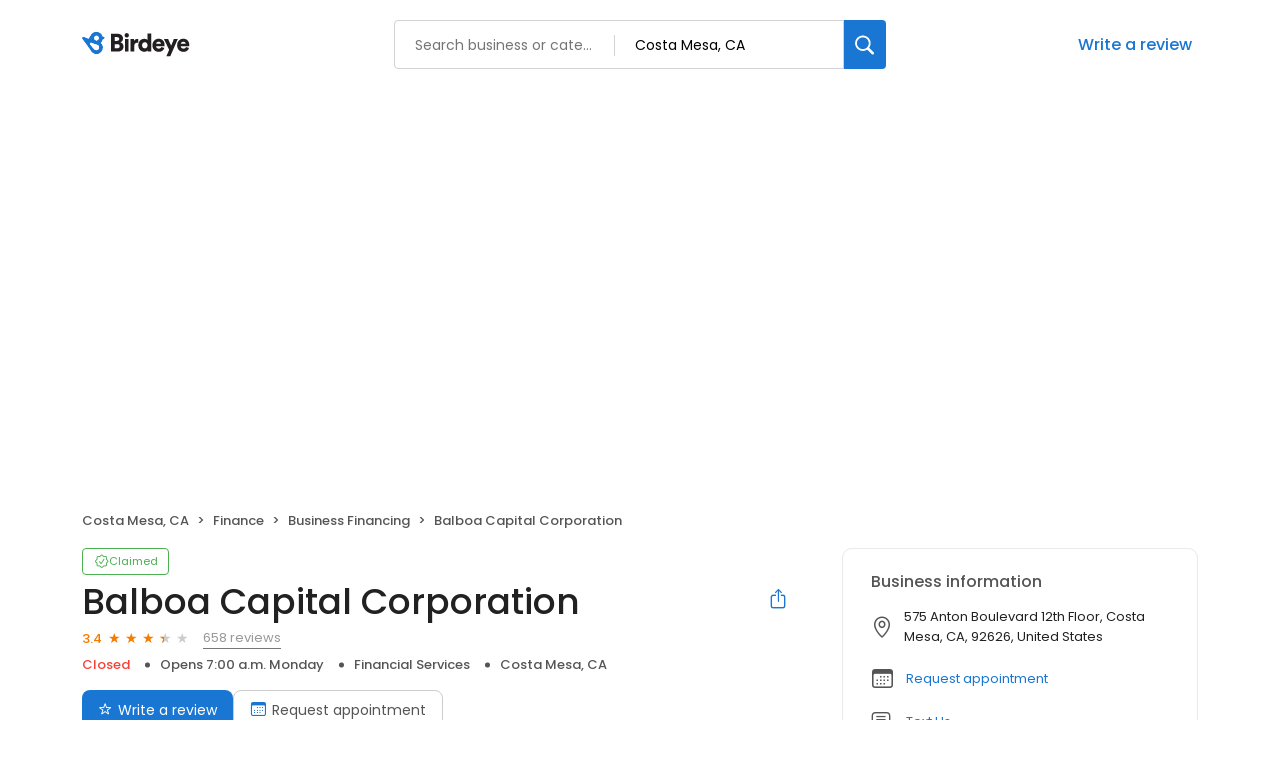

--- FILE ---
content_type: image/svg+xml
request_url: https://cdn2.birdeye.com/profiles/images/icon-linkedin-fill-color.svg
body_size: 177
content:
<svg width="12" height="12" viewBox="0 0 12 12" fill="none" xmlns="http://www.w3.org/2000/svg">
<path fill-rule="evenodd" clip-rule="evenodd" d="M1.2 0H10.8C11.46 0 12 0.54 12 1.2V10.8C12 11.46 11.46 12 10.8 12H1.2C0.54 12 0 11.46 0 10.8V1.2C0 0.54 0.54 0 1.2 0ZM1.8 10.2H3.6V4.8H1.8V10.2ZM2.70012 3.78C2.10012 3.78 1.62012 3.3 1.62012 2.7C1.62012 2.1 2.10012 1.62 2.70012 1.62C3.30012 1.62 3.78012 2.1 3.78012 2.7C3.78012 3.3 3.30012 3.78 2.70012 3.78ZM8.4 10.2H10.2V6.78C10.2 5.64 9.24 4.68 8.1 4.68C7.56 4.68 6.9 5.04 6.6 5.52V4.8H4.8V10.2H6.6V7.02C6.6 6.54003 7.02 6.12 7.5 6.12C7.98 6.12 8.4 6.54003 8.4 7.02V10.2Z" fill="#3395C4"/>
</svg>
